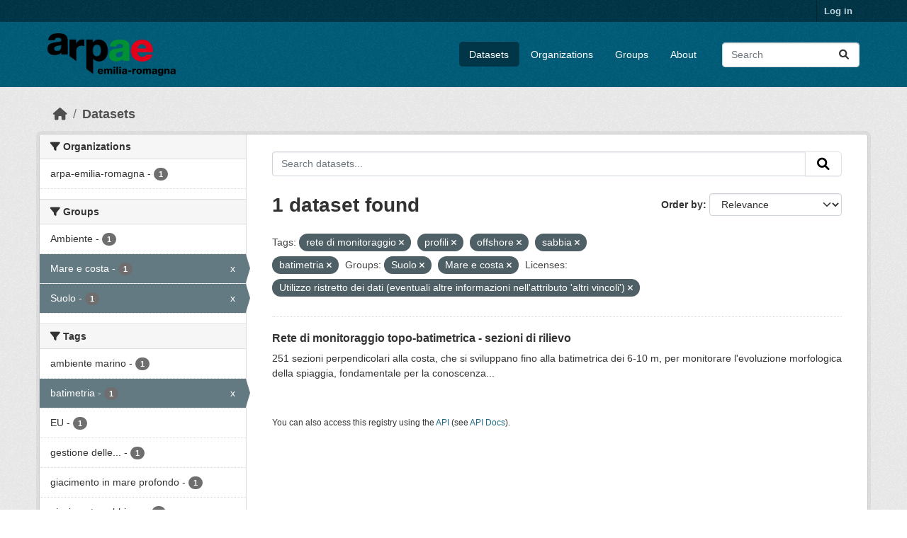

--- FILE ---
content_type: text/html; charset=utf-8
request_url: https://dati.arpae.it/dataset?tags=rete+di+monitoraggio&groups=suolo&tags=profili&groups=mare-e-costa&tags=offshore&tags=sabbia&license_id=Utilizzo+ristretto+dei+dati+%28eventuali+altre+informazioni+nell%27attributo+%27altri+vincoli%27%29&tags=batimetria
body_size: 6232
content:
<!DOCTYPE html>
<!--[if IE 9]> <html lang="en" class="ie9"> <![endif]-->
<!--[if gt IE 8]><!--> <html lang="en"  > <!--<![endif]-->
  <head>
    <meta charset="utf-8" />
      <meta name="csrf_field_name" content="_csrf_token" />
      <meta name="_csrf_token" content="IjMzYzMyZjA2OWJmZWY3MGY5MjVhNmUyYmQxNzY1YjVjMTlhZGJhMzAi.aWwYOQ.AP23nbjwxYxpsMXvV9c8XZjA3vU" />

      <meta name="generator" content="ckan 2.10.8" />
      <meta name="viewport" content="width=device-width, initial-scale=1.0">
    <title>Dataset - Dati Arpae</title>

    
    
    <link rel="shortcut icon" href="https://www.arpae.it/favicon.ico" />
    
    
        <link rel="alternate" type="text/n3" href="https://dati.arpae.it/dcat/catalog/n3"/>
        <link rel="alternate" type="text/turtle" href="https://dati.arpae.it/dcat/catalog/ttl"/>
        <link rel="alternate" type="application/rdf+xml" href="https://dati.arpae.it/dcat/catalog/xml"/>
        <link rel="alternate" type="application/ld+json" href="https://dati.arpae.it/dcat/catalog/jsonld"/>
    

      
      
      
    

    
      
      
    

    
    <link href="/webassets/base/f7794699_main.css" rel="stylesheet"/><style>
        section.featured.media-overlay.hidden-xs { display: none }
      </style>
    
  </head>

  
  <body data-site-root="https://dati.arpae.it/" data-locale-root="https://dati.arpae.it/" >

    
    <div class="visually-hidden-focusable"><a href="#content">Skip to main content</a></div>
  

  
    

 
<div class="account-masthead">
  <div class="container">
     
    <nav class="account not-authed" aria-label="Account">
      <ul class="list-unstyled">
        
<li><a href="/user/login">Log in</a></li>

      </ul>
    </nav>
     
  </div>
</div>

<header class="masthead">
  <div class="container">
      
    <nav class="navbar navbar-expand-lg navbar-light">
      <hgroup class="header-image navbar-left">

      
      
      <a class="logo" href="/">
        <img src="https://apps.arpae.it/libs/arpae-logo/arpae.png" alt="Dati Arpae"
          title="Dati Arpae" />
      </a>
      
      

       </hgroup>
      <button class="navbar-toggler" type="button" data-bs-toggle="collapse" data-bs-target="#main-navigation-toggle"
        aria-controls="main-navigation-toggle" aria-expanded="false" aria-label="Toggle navigation">
        <span class="fa fa-bars text-white"></span>
      </button>

      <div class="main-navbar collapse navbar-collapse" id="main-navigation-toggle">
        <ul class="navbar-nav ms-auto mb-2 mb-lg-0">
          
            
              
              

		          <li class="active"><a href="/dataset/">Datasets</a></li><li><a href="/organization/">Organizations</a></li><li><a href="/group/">Groups</a></li><li><a href="/about">About</a></li>
	          
          </ul>

      
      
          <form class="d-flex site-search" action="/dataset/" method="get">
              <label class="d-none" for="field-sitewide-search">Search Datasets...</label>
              <input id="field-sitewide-search" class="form-control me-2"  type="text" name="q" placeholder="Search" aria-label="Search datasets..."/>
              <button class="btn" type="submit" aria-label="Submit"><i class="fa fa-search"></i></button>
          </form>
      
      </div>
    </nav>
  </div>
</header>

  
    <div class="main">
      <div id="content" class="container">
        
          
            <div class="flash-messages">
              
                
              
            </div>
          

          
            <div class="toolbar" role="navigation" aria-label="Breadcrumb">
              
                
                  <ol class="breadcrumb">
                    
<li class="home"><a href="/" aria-label="Home"><i class="fa fa-home"></i><span> Home</span></a></li>
                    
  <li class="active"><a href="/dataset/">Datasets</a></li>

                  </ol>
                
              
            </div>
          

          <div class="row wrapper">
            
            
            

            
              <aside class="secondary col-md-3">
                
                
  <div class="filters">
    <div>
      
        

    
    
	
	    
		<section class="module module-narrow module-shallow">
		    
			<h2 class="module-heading">
			    <i class="fa fa-filter"></i>
			    Organizations
			</h2>
		    
		    
			
			    
				<nav aria-label="Organizations">
				    <ul class="list-unstyled nav nav-simple nav-facet">
					
					    
					    
					    
					    
					    <li class="nav-item ">
						<a href="/dataset/?tags=rete+di+monitoraggio&amp;tags=profili&amp;tags=offshore&amp;tags=sabbia&amp;tags=batimetria&amp;groups=suolo&amp;groups=mare-e-costa&amp;license_id=Utilizzo+ristretto+dei+dati+%28eventuali+altre+informazioni+nell%27attributo+%27altri+vincoli%27%29&amp;organization=arpa-emilia-romagna" title="">
						    <span class="item-label">arpa-emilia-romagna</span>
						    <span class="hidden separator"> - </span>
						    <span class="item-count badge">1</span>
							
						</a>
					    </li>
					
				    </ul>
				</nav>

				<p class="module-footer">
				    
					
				    
				</p>
			    
			
		    
		</section>
	    
	
    

      
        

    
    
	
	    
		<section class="module module-narrow module-shallow">
		    
			<h2 class="module-heading">
			    <i class="fa fa-filter"></i>
			    Groups
			</h2>
		    
		    
			
			    
				<nav aria-label="Groups">
				    <ul class="list-unstyled nav nav-simple nav-facet">
					
					    
					    
					    
					    
					    <li class="nav-item ">
						<a href="/dataset/?tags=rete+di+monitoraggio&amp;tags=profili&amp;tags=offshore&amp;tags=sabbia&amp;tags=batimetria&amp;groups=suolo&amp;groups=mare-e-costa&amp;license_id=Utilizzo+ristretto+dei+dati+%28eventuali+altre+informazioni+nell%27attributo+%27altri+vincoli%27%29&amp;groups=ambiente" title="">
						    <span class="item-label">Ambiente</span>
						    <span class="hidden separator"> - </span>
						    <span class="item-count badge">1</span>
							
						</a>
					    </li>
					
					    
					    
					    
					    
					    <li class="nav-item  active">
						<a href="/dataset/?tags=rete+di+monitoraggio&amp;tags=profili&amp;tags=offshore&amp;tags=sabbia&amp;tags=batimetria&amp;groups=suolo&amp;license_id=Utilizzo+ristretto+dei+dati+%28eventuali+altre+informazioni+nell%27attributo+%27altri+vincoli%27%29" title="">
						    <span class="item-label">Mare e costa</span>
						    <span class="hidden separator"> - </span>
						    <span class="item-count badge">1</span>
							<span class="facet-close">x</span>
						</a>
					    </li>
					
					    
					    
					    
					    
					    <li class="nav-item  active">
						<a href="/dataset/?tags=rete+di+monitoraggio&amp;tags=profili&amp;tags=offshore&amp;tags=sabbia&amp;tags=batimetria&amp;groups=mare-e-costa&amp;license_id=Utilizzo+ristretto+dei+dati+%28eventuali+altre+informazioni+nell%27attributo+%27altri+vincoli%27%29" title="">
						    <span class="item-label">Suolo</span>
						    <span class="hidden separator"> - </span>
						    <span class="item-count badge">1</span>
							<span class="facet-close">x</span>
						</a>
					    </li>
					
				    </ul>
				</nav>

				<p class="module-footer">
				    
					
				    
				</p>
			    
			
		    
		</section>
	    
	
    

      
        

    
    
	
	    
		<section class="module module-narrow module-shallow">
		    
			<h2 class="module-heading">
			    <i class="fa fa-filter"></i>
			    Tags
			</h2>
		    
		    
			
			    
				<nav aria-label="Tags">
				    <ul class="list-unstyled nav nav-simple nav-facet">
					
					    
					    
					    
					    
					    <li class="nav-item ">
						<a href="/dataset/?tags=rete+di+monitoraggio&amp;tags=profili&amp;tags=offshore&amp;tags=sabbia&amp;tags=batimetria&amp;groups=suolo&amp;groups=mare-e-costa&amp;license_id=Utilizzo+ristretto+dei+dati+%28eventuali+altre+informazioni+nell%27attributo+%27altri+vincoli%27%29&amp;tags=ambiente+marino" title="">
						    <span class="item-label">ambiente marino</span>
						    <span class="hidden separator"> - </span>
						    <span class="item-count badge">1</span>
							
						</a>
					    </li>
					
					    
					    
					    
					    
					    <li class="nav-item  active">
						<a href="/dataset/?tags=rete+di+monitoraggio&amp;tags=profili&amp;tags=offshore&amp;tags=sabbia&amp;groups=suolo&amp;groups=mare-e-costa&amp;license_id=Utilizzo+ristretto+dei+dati+%28eventuali+altre+informazioni+nell%27attributo+%27altri+vincoli%27%29" title="">
						    <span class="item-label">batimetria</span>
						    <span class="hidden separator"> - </span>
						    <span class="item-count badge">1</span>
							<span class="facet-close">x</span>
						</a>
					    </li>
					
					    
					    
					    
					    
					    <li class="nav-item ">
						<a href="/dataset/?tags=rete+di+monitoraggio&amp;tags=profili&amp;tags=offshore&amp;tags=sabbia&amp;tags=batimetria&amp;groups=suolo&amp;groups=mare-e-costa&amp;license_id=Utilizzo+ristretto+dei+dati+%28eventuali+altre+informazioni+nell%27attributo+%27altri+vincoli%27%29&amp;tags=EU" title="">
						    <span class="item-label">EU</span>
						    <span class="hidden separator"> - </span>
						    <span class="item-count badge">1</span>
							
						</a>
					    </li>
					
					    
					    
					    
					    
					    <li class="nav-item ">
						<a href="/dataset/?tags=rete+di+monitoraggio&amp;tags=profili&amp;tags=offshore&amp;tags=sabbia&amp;tags=batimetria&amp;groups=suolo&amp;groups=mare-e-costa&amp;license_id=Utilizzo+ristretto+dei+dati+%28eventuali+altre+informazioni+nell%27attributo+%27altri+vincoli%27%29&amp;tags=gestione+delle+zone+costiere" title="gestione delle zone costiere">
						    <span class="item-label">gestione delle...</span>
						    <span class="hidden separator"> - </span>
						    <span class="item-count badge">1</span>
							
						</a>
					    </li>
					
					    
					    
					    
					    
					    <li class="nav-item ">
						<a href="/dataset/?tags=rete+di+monitoraggio&amp;tags=profili&amp;tags=offshore&amp;tags=sabbia&amp;tags=batimetria&amp;groups=suolo&amp;groups=mare-e-costa&amp;license_id=Utilizzo+ristretto+dei+dati+%28eventuali+altre+informazioni+nell%27attributo+%27altri+vincoli%27%29&amp;tags=giacimento+in+mare+profondo" title="">
						    <span class="item-label">giacimento in mare profondo</span>
						    <span class="hidden separator"> - </span>
						    <span class="item-count badge">1</span>
							
						</a>
					    </li>
					
					    
					    
					    
					    
					    <li class="nav-item ">
						<a href="/dataset/?tags=rete+di+monitoraggio&amp;tags=profili&amp;tags=offshore&amp;tags=sabbia&amp;tags=batimetria&amp;groups=suolo&amp;groups=mare-e-costa&amp;license_id=Utilizzo+ristretto+dei+dati+%28eventuali+altre+informazioni+nell%27attributo+%27altri+vincoli%27%29&amp;tags=giacimento+sabbioso" title="">
						    <span class="item-label">giacimento sabbioso</span>
						    <span class="hidden separator"> - </span>
						    <span class="item-count badge">1</span>
							
						</a>
					    </li>
					
					    
					    
					    
					    
					    <li class="nav-item ">
						<a href="/dataset/?tags=rete+di+monitoraggio&amp;tags=profili&amp;tags=offshore&amp;tags=sabbia&amp;tags=batimetria&amp;groups=suolo&amp;groups=mare-e-costa&amp;license_id=Utilizzo+ristretto+dei+dati+%28eventuali+altre+informazioni+nell%27attributo+%27altri+vincoli%27%29&amp;tags=Impianti+di+monitoraggio+ambientale" title="Impianti di monitoraggio ambientale">
						    <span class="item-label">Impianti di...</span>
						    <span class="hidden separator"> - </span>
						    <span class="item-count badge">1</span>
							
						</a>
					    </li>
					
					    
					    
					    
					    
					    <li class="nav-item ">
						<a href="/dataset/?tags=rete+di+monitoraggio&amp;tags=profili&amp;tags=offshore&amp;tags=sabbia&amp;tags=batimetria&amp;groups=suolo&amp;groups=mare-e-costa&amp;license_id=Utilizzo+ristretto+dei+dati+%28eventuali+altre+informazioni+nell%27attributo+%27altri+vincoli%27%29&amp;tags=mare" title="">
						    <span class="item-label">mare</span>
						    <span class="hidden separator"> - </span>
						    <span class="item-count badge">1</span>
							
						</a>
					    </li>
					
					    
					    
					    
					    
					    <li class="nav-item ">
						<a href="/dataset/?tags=rete+di+monitoraggio&amp;tags=profili&amp;tags=offshore&amp;tags=sabbia&amp;tags=batimetria&amp;groups=suolo&amp;groups=mare-e-costa&amp;license_id=Utilizzo+ristretto+dei+dati+%28eventuali+altre+informazioni+nell%27attributo+%27altri+vincoli%27%29&amp;tags=monitoraggio" title="">
						    <span class="item-label">monitoraggio</span>
						    <span class="hidden separator"> - </span>
						    <span class="item-count badge">1</span>
							
						</a>
					    </li>
					
					    
					    
					    
					    
					    <li class="nav-item ">
						<a href="/dataset/?tags=rete+di+monitoraggio&amp;tags=profili&amp;tags=offshore&amp;tags=sabbia&amp;tags=batimetria&amp;groups=suolo&amp;groups=mare-e-costa&amp;license_id=Utilizzo+ristretto+dei+dati+%28eventuali+altre+informazioni+nell%27attributo+%27altri+vincoli%27%29&amp;tags=monitoraggio+del+livello+di+base" title="monitoraggio del livello di base">
						    <span class="item-label">monitoraggio del...</span>
						    <span class="hidden separator"> - </span>
						    <span class="item-count badge">1</span>
							
						</a>
					    </li>
					
				    </ul>
				</nav>

				<p class="module-footer">
				    
					
					    <a href="/dataset/?tags=rete+di+monitoraggio&amp;tags=profili&amp;tags=offshore&amp;tags=sabbia&amp;tags=batimetria&amp;groups=suolo&amp;groups=mare-e-costa&amp;license_id=Utilizzo+ristretto+dei+dati+%28eventuali+altre+informazioni+nell%27attributo+%27altri+vincoli%27%29&amp;_tags_limit=0" class="read-more">Show More Tags</a>
					
				    
				</p>
			    
			
		    
		</section>
	    
	
    

      
        

    
    
	
	    
		<section class="module module-narrow module-shallow">
		    
			<h2 class="module-heading">
			    <i class="fa fa-filter"></i>
			    Formats
			</h2>
		    
		    
			
			    
				<p class="module-content empty">There are no Formats that match this search</p>
			    
			
		    
		</section>
	    
	
    

      
        

    
    
	
	    
		<section class="module module-narrow module-shallow">
		    
			<h2 class="module-heading">
			    <i class="fa fa-filter"></i>
			    Licenses
			</h2>
		    
		    
			
			    
				<nav aria-label="Licenses">
				    <ul class="list-unstyled nav nav-simple nav-facet">
					
					    
					    
					    
					    
					    <li class="nav-item  active">
						<a href="/dataset/?tags=rete+di+monitoraggio&amp;tags=profili&amp;tags=offshore&amp;tags=sabbia&amp;tags=batimetria&amp;groups=suolo&amp;groups=mare-e-costa" title="Utilizzo ristretto dei dati (eventuali altre informazioni nell&#39;attributo &#39;altri vincoli&#39;)">
						    <span class="item-label">Utilizzo ristretto...</span>
						    <span class="hidden separator"> - </span>
						    <span class="item-count badge">1</span>
							<span class="facet-close">x</span>
						</a>
					    </li>
					
				    </ul>
				</nav>

				<p class="module-footer">
				    
					
				    
				</p>
			    
			
		    
		</section>
	    
	
    

      
    </div>
    <a class="close no-text hide-filters"><i class="fa fa-times-circle"></i><span class="text">close</span></a>
  </div>

              </aside>
            

            
              <div class="primary col-md-9 col-xs-12" role="main">
                
                
  <section class="module">
    <div class="module-content">
      
        
      
      
        
        
        







<form id="dataset-search-form" class="search-form" method="get" data-module="select-switch">

  
    <div class="input-group search-input-group">
      <input aria-label="Search datasets..." id="field-giant-search" type="text" class="form-control input-lg" name="q" value="" autocomplete="off" placeholder="Search datasets...">
      
      <button class="btn btn-default btn-lg" type="submit" value="search" aria-label="Submit">
        <i class="fa fa-search"></i>
      </button>
      
    </div>
  

  
    <span>






<input type="hidden" name="tags" value="rete di monitoraggio" />





<input type="hidden" name="tags" value="profili" />





<input type="hidden" name="tags" value="offshore" />





<input type="hidden" name="tags" value="sabbia" />





<input type="hidden" name="tags" value="batimetria" />





<input type="hidden" name="groups" value="suolo" />





<input type="hidden" name="groups" value="mare-e-costa" />





<input type="hidden" name="license_id" value="Utilizzo ristretto dei dati (eventuali altre informazioni nell&#39;attributo &#39;altri vincoli&#39;)" />



</span>
  

  
    
      <div class="form-group control-order-by">
        <label for="field-order-by">Order by</label>
        <select id="field-order-by" name="sort" class="form-control form-select">
          
            
              <option value="score desc, metadata_modified desc" selected="selected">Relevance</option>
            
          
            
              <option value="title_string asc">Name Ascending</option>
            
          
            
              <option value="title_string desc">Name Descending</option>
            
          
            
              <option value="metadata_modified desc">Last Modified</option>
            
          
            
          
        </select>
        
        <button class="btn btn-default js-hide" type="submit">Go</button>
        
      </div>
    
  

  
    
      <h1>

  
  
  
  

1 dataset found</h1>
    
  

  
    
      <p class="filter-list">
        
          
          <span class="facet">Tags:</span>
          
            <span class="filtered pill">rete di monitoraggio
              <a href="/dataset/?tags=profili&amp;tags=offshore&amp;tags=sabbia&amp;tags=batimetria&amp;groups=suolo&amp;groups=mare-e-costa&amp;license_id=Utilizzo+ristretto+dei+dati+%28eventuali+altre+informazioni+nell%27attributo+%27altri+vincoli%27%29" class="remove" title="Remove"><i class="fa fa-times"></i></a>
            </span>
          
            <span class="filtered pill">profili
              <a href="/dataset/?tags=rete+di+monitoraggio&amp;tags=offshore&amp;tags=sabbia&amp;tags=batimetria&amp;groups=suolo&amp;groups=mare-e-costa&amp;license_id=Utilizzo+ristretto+dei+dati+%28eventuali+altre+informazioni+nell%27attributo+%27altri+vincoli%27%29" class="remove" title="Remove"><i class="fa fa-times"></i></a>
            </span>
          
            <span class="filtered pill">offshore
              <a href="/dataset/?tags=rete+di+monitoraggio&amp;tags=profili&amp;tags=sabbia&amp;tags=batimetria&amp;groups=suolo&amp;groups=mare-e-costa&amp;license_id=Utilizzo+ristretto+dei+dati+%28eventuali+altre+informazioni+nell%27attributo+%27altri+vincoli%27%29" class="remove" title="Remove"><i class="fa fa-times"></i></a>
            </span>
          
            <span class="filtered pill">sabbia
              <a href="/dataset/?tags=rete+di+monitoraggio&amp;tags=profili&amp;tags=offshore&amp;tags=batimetria&amp;groups=suolo&amp;groups=mare-e-costa&amp;license_id=Utilizzo+ristretto+dei+dati+%28eventuali+altre+informazioni+nell%27attributo+%27altri+vincoli%27%29" class="remove" title="Remove"><i class="fa fa-times"></i></a>
            </span>
          
            <span class="filtered pill">batimetria
              <a href="/dataset/?tags=rete+di+monitoraggio&amp;tags=profili&amp;tags=offshore&amp;tags=sabbia&amp;groups=suolo&amp;groups=mare-e-costa&amp;license_id=Utilizzo+ristretto+dei+dati+%28eventuali+altre+informazioni+nell%27attributo+%27altri+vincoli%27%29" class="remove" title="Remove"><i class="fa fa-times"></i></a>
            </span>
          
        
          
          <span class="facet">Groups:</span>
          
            <span class="filtered pill">Suolo
              <a href="/dataset/?tags=rete+di+monitoraggio&amp;tags=profili&amp;tags=offshore&amp;tags=sabbia&amp;tags=batimetria&amp;groups=mare-e-costa&amp;license_id=Utilizzo+ristretto+dei+dati+%28eventuali+altre+informazioni+nell%27attributo+%27altri+vincoli%27%29" class="remove" title="Remove"><i class="fa fa-times"></i></a>
            </span>
          
            <span class="filtered pill">Mare e costa
              <a href="/dataset/?tags=rete+di+monitoraggio&amp;tags=profili&amp;tags=offshore&amp;tags=sabbia&amp;tags=batimetria&amp;groups=suolo&amp;license_id=Utilizzo+ristretto+dei+dati+%28eventuali+altre+informazioni+nell%27attributo+%27altri+vincoli%27%29" class="remove" title="Remove"><i class="fa fa-times"></i></a>
            </span>
          
        
          
          <span class="facet">Licenses:</span>
          
            <span class="filtered pill">Utilizzo ristretto dei dati (eventuali altre informazioni nell&#39;attributo &#39;altri vincoli&#39;)
              <a href="/dataset/?tags=rete+di+monitoraggio&amp;tags=profili&amp;tags=offshore&amp;tags=sabbia&amp;tags=batimetria&amp;groups=suolo&amp;groups=mare-e-costa" class="remove" title="Remove"><i class="fa fa-times"></i></a>
            </span>
          
        
      </p>
      <a class="show-filters btn btn-default">Filter Results</a>
    
  

</form>




      
      
        

  
    <ul class="dataset-list list-unstyled">
    	
	      
	        




  <li class="dataset-item">
    
      <div class="dataset-content">
        
          <h2 class="dataset-heading">
            
              
            
            
    <a href="/dataset/arpa_costa_retemon_batimetrica_sez_11" title="Rete di monitoraggio topo-batimetrica - sezioni di rilievo">
      Rete di monitoraggio topo-batimetrica - sezioni di rilievo
    </a>
            
            
              
              
            
          </h2>
        
        
          
            <div>251 sezioni perpendicolari alla costa, che si sviluppano fino alla batimetrica dei 6-10 m, per monitorare l'evoluzione morfologica della spiaggia, fondamentale per la conoscenza...</div>
          
        
      </div>
      
        
      
    
  </li>

	      
	    
    </ul>
  

      
    </div>

    
      
    
  </section>

  
    <section class="module">
      <div class="module-content">
        
          <small>
            
            
            
          You can also access this registry using the <a href="/api/3">API</a> (see <a href="https://docs.ckan.org/en/2.10/api/">API Docs</a>).
          </small>
        
      </div>
    </section>
  

              </div>
            
          </div>
        
      </div>
    </div>
  
    <footer class="site-footer">
  <div class="container">
    
    <div class="row">
      <div class="col-md-8 footer-links">
        
          <ul class="list-unstyled">
            
              <li><a href="/about">About Dati Arpae</a></li>
            
          </ul>
          <ul class="list-unstyled">
            
              
              <li><a href="https://docs.ckan.org/en/2.10/api/">CKAN API</a></li>
              <li><a href="https://www.ckan.org/">CKAN Association</a></li>
              <li><a href="https://www.opendefinition.org/od/"><img src="/base/images/od_80x15_blue.png" alt="Open Data"></a></li>
            
          </ul>
        
      </div>
      <div class="col-md-4 attribution">
        
          <p><strong>Powered by</strong> <a class="hide-text ckan-footer-logo" href="http://ckan.org">CKAN</a></p>
        
        
          
<form class="lang-select" action="/util/redirect" data-module="select-switch" method="POST">
  
<input type="hidden" name="_csrf_token" value="IjMzYzMyZjA2OWJmZWY3MGY5MjVhNmUyYmQxNzY1YjVjMTlhZGJhMzAi.aWwYOQ.AP23nbjwxYxpsMXvV9c8XZjA3vU"/> 
  <div class="form-group">
    <label for="field-lang-select">Language</label>
    <select id="field-lang-select" name="url" data-module="autocomplete" data-module-dropdown-class="lang-dropdown" data-module-container-class="lang-container">
      
        <option value="/en/dataset?tags=rete+di+monitoraggio&amp;groups=suolo&amp;tags=profili&amp;groups=mare-e-costa&amp;tags=offshore&amp;tags=sabbia&amp;license_id=Utilizzo+ristretto+dei+dati+%28eventuali+altre+informazioni+nell%27attributo+%27altri+vincoli%27%29&amp;tags=batimetria" selected="selected">
          English
        </option>
      
        <option value="/tr/dataset?tags=rete+di+monitoraggio&amp;groups=suolo&amp;tags=profili&amp;groups=mare-e-costa&amp;tags=offshore&amp;tags=sabbia&amp;license_id=Utilizzo+ristretto+dei+dati+%28eventuali+altre+informazioni+nell%27attributo+%27altri+vincoli%27%29&amp;tags=batimetria" >
          Türkçe
        </option>
      
        <option value="/ko_KR/dataset?tags=rete+di+monitoraggio&amp;groups=suolo&amp;tags=profili&amp;groups=mare-e-costa&amp;tags=offshore&amp;tags=sabbia&amp;license_id=Utilizzo+ristretto+dei+dati+%28eventuali+altre+informazioni+nell%27attributo+%27altri+vincoli%27%29&amp;tags=batimetria" >
          한국어 (대한민국)
        </option>
      
        <option value="/ca/dataset?tags=rete+di+monitoraggio&amp;groups=suolo&amp;tags=profili&amp;groups=mare-e-costa&amp;tags=offshore&amp;tags=sabbia&amp;license_id=Utilizzo+ristretto+dei+dati+%28eventuali+altre+informazioni+nell%27attributo+%27altri+vincoli%27%29&amp;tags=batimetria" >
          català
        </option>
      
        <option value="/cs_CZ/dataset?tags=rete+di+monitoraggio&amp;groups=suolo&amp;tags=profili&amp;groups=mare-e-costa&amp;tags=offshore&amp;tags=sabbia&amp;license_id=Utilizzo+ristretto+dei+dati+%28eventuali+altre+informazioni+nell%27attributo+%27altri+vincoli%27%29&amp;tags=batimetria" >
          čeština (Česko)
        </option>
      
        <option value="/km/dataset?tags=rete+di+monitoraggio&amp;groups=suolo&amp;tags=profili&amp;groups=mare-e-costa&amp;tags=offshore&amp;tags=sabbia&amp;license_id=Utilizzo+ristretto+dei+dati+%28eventuali+altre+informazioni+nell%27attributo+%27altri+vincoli%27%29&amp;tags=batimetria" >
          ខ្មែរ
        </option>
      
        <option value="/hu/dataset?tags=rete+di+monitoraggio&amp;groups=suolo&amp;tags=profili&amp;groups=mare-e-costa&amp;tags=offshore&amp;tags=sabbia&amp;license_id=Utilizzo+ristretto+dei+dati+%28eventuali+altre+informazioni+nell%27attributo+%27altri+vincoli%27%29&amp;tags=batimetria" >
          magyar
        </option>
      
        <option value="/pt_BR/dataset?tags=rete+di+monitoraggio&amp;groups=suolo&amp;tags=profili&amp;groups=mare-e-costa&amp;tags=offshore&amp;tags=sabbia&amp;license_id=Utilizzo+ristretto+dei+dati+%28eventuali+altre+informazioni+nell%27attributo+%27altri+vincoli%27%29&amp;tags=batimetria" >
          português (Brasil)
        </option>
      
        <option value="/lv/dataset?tags=rete+di+monitoraggio&amp;groups=suolo&amp;tags=profili&amp;groups=mare-e-costa&amp;tags=offshore&amp;tags=sabbia&amp;license_id=Utilizzo+ristretto+dei+dati+%28eventuali+altre+informazioni+nell%27attributo+%27altri+vincoli%27%29&amp;tags=batimetria" >
          latviešu
        </option>
      
        <option value="/ro/dataset?tags=rete+di+monitoraggio&amp;groups=suolo&amp;tags=profili&amp;groups=mare-e-costa&amp;tags=offshore&amp;tags=sabbia&amp;license_id=Utilizzo+ristretto+dei+dati+%28eventuali+altre+informazioni+nell%27attributo+%27altri+vincoli%27%29&amp;tags=batimetria" >
          română
        </option>
      
        <option value="/es_AR/dataset?tags=rete+di+monitoraggio&amp;groups=suolo&amp;tags=profili&amp;groups=mare-e-costa&amp;tags=offshore&amp;tags=sabbia&amp;license_id=Utilizzo+ristretto+dei+dati+%28eventuali+altre+informazioni+nell%27attributo+%27altri+vincoli%27%29&amp;tags=batimetria" >
          español (Argentina)
        </option>
      
        <option value="/ru/dataset?tags=rete+di+monitoraggio&amp;groups=suolo&amp;tags=profili&amp;groups=mare-e-costa&amp;tags=offshore&amp;tags=sabbia&amp;license_id=Utilizzo+ristretto+dei+dati+%28eventuali+altre+informazioni+nell%27attributo+%27altri+vincoli%27%29&amp;tags=batimetria" >
          русский
        </option>
      
        <option value="/th/dataset?tags=rete+di+monitoraggio&amp;groups=suolo&amp;tags=profili&amp;groups=mare-e-costa&amp;tags=offshore&amp;tags=sabbia&amp;license_id=Utilizzo+ristretto+dei+dati+%28eventuali+altre+informazioni+nell%27attributo+%27altri+vincoli%27%29&amp;tags=batimetria" >
          ไทย
        </option>
      
        <option value="/eu/dataset?tags=rete+di+monitoraggio&amp;groups=suolo&amp;tags=profili&amp;groups=mare-e-costa&amp;tags=offshore&amp;tags=sabbia&amp;license_id=Utilizzo+ristretto+dei+dati+%28eventuali+altre+informazioni+nell%27attributo+%27altri+vincoli%27%29&amp;tags=batimetria" >
          euskara
        </option>
      
        <option value="/no/dataset?tags=rete+di+monitoraggio&amp;groups=suolo&amp;tags=profili&amp;groups=mare-e-costa&amp;tags=offshore&amp;tags=sabbia&amp;license_id=Utilizzo+ristretto+dei+dati+%28eventuali+altre+informazioni+nell%27attributo+%27altri+vincoli%27%29&amp;tags=batimetria" >
          norsk
        </option>
      
        <option value="/es/dataset?tags=rete+di+monitoraggio&amp;groups=suolo&amp;tags=profili&amp;groups=mare-e-costa&amp;tags=offshore&amp;tags=sabbia&amp;license_id=Utilizzo+ristretto+dei+dati+%28eventuali+altre+informazioni+nell%27attributo+%27altri+vincoli%27%29&amp;tags=batimetria" >
          español
        </option>
      
        <option value="/nl/dataset?tags=rete+di+monitoraggio&amp;groups=suolo&amp;tags=profili&amp;groups=mare-e-costa&amp;tags=offshore&amp;tags=sabbia&amp;license_id=Utilizzo+ristretto+dei+dati+%28eventuali+altre+informazioni+nell%27attributo+%27altri+vincoli%27%29&amp;tags=batimetria" >
          Nederlands
        </option>
      
        <option value="/sq/dataset?tags=rete+di+monitoraggio&amp;groups=suolo&amp;tags=profili&amp;groups=mare-e-costa&amp;tags=offshore&amp;tags=sabbia&amp;license_id=Utilizzo+ristretto+dei+dati+%28eventuali+altre+informazioni+nell%27attributo+%27altri+vincoli%27%29&amp;tags=batimetria" >
          shqip
        </option>
      
        <option value="/pl/dataset?tags=rete+di+monitoraggio&amp;groups=suolo&amp;tags=profili&amp;groups=mare-e-costa&amp;tags=offshore&amp;tags=sabbia&amp;license_id=Utilizzo+ristretto+dei+dati+%28eventuali+altre+informazioni+nell%27attributo+%27altri+vincoli%27%29&amp;tags=batimetria" >
          polski
        </option>
      
        <option value="/ar/dataset?tags=rete+di+monitoraggio&amp;groups=suolo&amp;tags=profili&amp;groups=mare-e-costa&amp;tags=offshore&amp;tags=sabbia&amp;license_id=Utilizzo+ristretto+dei+dati+%28eventuali+altre+informazioni+nell%27attributo+%27altri+vincoli%27%29&amp;tags=batimetria" >
          العربية
        </option>
      
        <option value="/da_DK/dataset?tags=rete+di+monitoraggio&amp;groups=suolo&amp;tags=profili&amp;groups=mare-e-costa&amp;tags=offshore&amp;tags=sabbia&amp;license_id=Utilizzo+ristretto+dei+dati+%28eventuali+altre+informazioni+nell%27attributo+%27altri+vincoli%27%29&amp;tags=batimetria" >
          dansk (Danmark)
        </option>
      
        <option value="/it/dataset?tags=rete+di+monitoraggio&amp;groups=suolo&amp;tags=profili&amp;groups=mare-e-costa&amp;tags=offshore&amp;tags=sabbia&amp;license_id=Utilizzo+ristretto+dei+dati+%28eventuali+altre+informazioni+nell%27attributo+%27altri+vincoli%27%29&amp;tags=batimetria" >
          italiano
        </option>
      
        <option value="/fi/dataset?tags=rete+di+monitoraggio&amp;groups=suolo&amp;tags=profili&amp;groups=mare-e-costa&amp;tags=offshore&amp;tags=sabbia&amp;license_id=Utilizzo+ristretto+dei+dati+%28eventuali+altre+informazioni+nell%27attributo+%27altri+vincoli%27%29&amp;tags=batimetria" >
          suomi
        </option>
      
        <option value="/el/dataset?tags=rete+di+monitoraggio&amp;groups=suolo&amp;tags=profili&amp;groups=mare-e-costa&amp;tags=offshore&amp;tags=sabbia&amp;license_id=Utilizzo+ristretto+dei+dati+%28eventuali+altre+informazioni+nell%27attributo+%27altri+vincoli%27%29&amp;tags=batimetria" >
          Ελληνικά
        </option>
      
        <option value="/zh_Hant_TW/dataset?tags=rete+di+monitoraggio&amp;groups=suolo&amp;tags=profili&amp;groups=mare-e-costa&amp;tags=offshore&amp;tags=sabbia&amp;license_id=Utilizzo+ristretto+dei+dati+%28eventuali+altre+informazioni+nell%27attributo+%27altri+vincoli%27%29&amp;tags=batimetria" >
          中文 (繁體, 台灣)
        </option>
      
        <option value="/id/dataset?tags=rete+di+monitoraggio&amp;groups=suolo&amp;tags=profili&amp;groups=mare-e-costa&amp;tags=offshore&amp;tags=sabbia&amp;license_id=Utilizzo+ristretto+dei+dati+%28eventuali+altre+informazioni+nell%27attributo+%27altri+vincoli%27%29&amp;tags=batimetria" >
          Indonesia
        </option>
      
        <option value="/am/dataset?tags=rete+di+monitoraggio&amp;groups=suolo&amp;tags=profili&amp;groups=mare-e-costa&amp;tags=offshore&amp;tags=sabbia&amp;license_id=Utilizzo+ristretto+dei+dati+%28eventuali+altre+informazioni+nell%27attributo+%27altri+vincoli%27%29&amp;tags=batimetria" >
          አማርኛ
        </option>
      
        <option value="/is/dataset?tags=rete+di+monitoraggio&amp;groups=suolo&amp;tags=profili&amp;groups=mare-e-costa&amp;tags=offshore&amp;tags=sabbia&amp;license_id=Utilizzo+ristretto+dei+dati+%28eventuali+altre+informazioni+nell%27attributo+%27altri+vincoli%27%29&amp;tags=batimetria" >
          íslenska
        </option>
      
        <option value="/pt_PT/dataset?tags=rete+di+monitoraggio&amp;groups=suolo&amp;tags=profili&amp;groups=mare-e-costa&amp;tags=offshore&amp;tags=sabbia&amp;license_id=Utilizzo+ristretto+dei+dati+%28eventuali+altre+informazioni+nell%27attributo+%27altri+vincoli%27%29&amp;tags=batimetria" >
          português (Portugal)
        </option>
      
        <option value="/bg/dataset?tags=rete+di+monitoraggio&amp;groups=suolo&amp;tags=profili&amp;groups=mare-e-costa&amp;tags=offshore&amp;tags=sabbia&amp;license_id=Utilizzo+ristretto+dei+dati+%28eventuali+altre+informazioni+nell%27attributo+%27altri+vincoli%27%29&amp;tags=batimetria" >
          български
        </option>
      
        <option value="/de/dataset?tags=rete+di+monitoraggio&amp;groups=suolo&amp;tags=profili&amp;groups=mare-e-costa&amp;tags=offshore&amp;tags=sabbia&amp;license_id=Utilizzo+ristretto+dei+dati+%28eventuali+altre+informazioni+nell%27attributo+%27altri+vincoli%27%29&amp;tags=batimetria" >
          Deutsch
        </option>
      
        <option value="/mk/dataset?tags=rete+di+monitoraggio&amp;groups=suolo&amp;tags=profili&amp;groups=mare-e-costa&amp;tags=offshore&amp;tags=sabbia&amp;license_id=Utilizzo+ristretto+dei+dati+%28eventuali+altre+informazioni+nell%27attributo+%27altri+vincoli%27%29&amp;tags=batimetria" >
          македонски
        </option>
      
        <option value="/sl/dataset?tags=rete+di+monitoraggio&amp;groups=suolo&amp;tags=profili&amp;groups=mare-e-costa&amp;tags=offshore&amp;tags=sabbia&amp;license_id=Utilizzo+ristretto+dei+dati+%28eventuali+altre+informazioni+nell%27attributo+%27altri+vincoli%27%29&amp;tags=batimetria" >
          slovenščina
        </option>
      
        <option value="/en_AU/dataset?tags=rete+di+monitoraggio&amp;groups=suolo&amp;tags=profili&amp;groups=mare-e-costa&amp;tags=offshore&amp;tags=sabbia&amp;license_id=Utilizzo+ristretto+dei+dati+%28eventuali+altre+informazioni+nell%27attributo+%27altri+vincoli%27%29&amp;tags=batimetria" >
          English (Australia)
        </option>
      
        <option value="/lt/dataset?tags=rete+di+monitoraggio&amp;groups=suolo&amp;tags=profili&amp;groups=mare-e-costa&amp;tags=offshore&amp;tags=sabbia&amp;license_id=Utilizzo+ristretto+dei+dati+%28eventuali+altre+informazioni+nell%27attributo+%27altri+vincoli%27%29&amp;tags=batimetria" >
          lietuvių
        </option>
      
        <option value="/mn_MN/dataset?tags=rete+di+monitoraggio&amp;groups=suolo&amp;tags=profili&amp;groups=mare-e-costa&amp;tags=offshore&amp;tags=sabbia&amp;license_id=Utilizzo+ristretto+dei+dati+%28eventuali+altre+informazioni+nell%27attributo+%27altri+vincoli%27%29&amp;tags=batimetria" >
          монгол (Монгол)
        </option>
      
        <option value="/sv/dataset?tags=rete+di+monitoraggio&amp;groups=suolo&amp;tags=profili&amp;groups=mare-e-costa&amp;tags=offshore&amp;tags=sabbia&amp;license_id=Utilizzo+ristretto+dei+dati+%28eventuali+altre+informazioni+nell%27attributo+%27altri+vincoli%27%29&amp;tags=batimetria" >
          svenska
        </option>
      
        <option value="/bs/dataset?tags=rete+di+monitoraggio&amp;groups=suolo&amp;tags=profili&amp;groups=mare-e-costa&amp;tags=offshore&amp;tags=sabbia&amp;license_id=Utilizzo+ristretto+dei+dati+%28eventuali+altre+informazioni+nell%27attributo+%27altri+vincoli%27%29&amp;tags=batimetria" >
          bosanski
        </option>
      
        <option value="/sr_Latn/dataset?tags=rete+di+monitoraggio&amp;groups=suolo&amp;tags=profili&amp;groups=mare-e-costa&amp;tags=offshore&amp;tags=sabbia&amp;license_id=Utilizzo+ristretto+dei+dati+%28eventuali+altre+informazioni+nell%27attributo+%27altri+vincoli%27%29&amp;tags=batimetria" >
          srpski (latinica)
        </option>
      
        <option value="/fr/dataset?tags=rete+di+monitoraggio&amp;groups=suolo&amp;tags=profili&amp;groups=mare-e-costa&amp;tags=offshore&amp;tags=sabbia&amp;license_id=Utilizzo+ristretto+dei+dati+%28eventuali+altre+informazioni+nell%27attributo+%27altri+vincoli%27%29&amp;tags=batimetria" >
          français
        </option>
      
        <option value="/sr/dataset?tags=rete+di+monitoraggio&amp;groups=suolo&amp;tags=profili&amp;groups=mare-e-costa&amp;tags=offshore&amp;tags=sabbia&amp;license_id=Utilizzo+ristretto+dei+dati+%28eventuali+altre+informazioni+nell%27attributo+%27altri+vincoli%27%29&amp;tags=batimetria" >
          српски
        </option>
      
        <option value="/he/dataset?tags=rete+di+monitoraggio&amp;groups=suolo&amp;tags=profili&amp;groups=mare-e-costa&amp;tags=offshore&amp;tags=sabbia&amp;license_id=Utilizzo+ristretto+dei+dati+%28eventuali+altre+informazioni+nell%27attributo+%27altri+vincoli%27%29&amp;tags=batimetria" >
          עברית
        </option>
      
        <option value="/hr/dataset?tags=rete+di+monitoraggio&amp;groups=suolo&amp;tags=profili&amp;groups=mare-e-costa&amp;tags=offshore&amp;tags=sabbia&amp;license_id=Utilizzo+ristretto+dei+dati+%28eventuali+altre+informazioni+nell%27attributo+%27altri+vincoli%27%29&amp;tags=batimetria" >
          hrvatski
        </option>
      
        <option value="/zh_Hans_CN/dataset?tags=rete+di+monitoraggio&amp;groups=suolo&amp;tags=profili&amp;groups=mare-e-costa&amp;tags=offshore&amp;tags=sabbia&amp;license_id=Utilizzo+ristretto+dei+dati+%28eventuali+altre+informazioni+nell%27attributo+%27altri+vincoli%27%29&amp;tags=batimetria" >
          中文 (简体, 中国)
        </option>
      
        <option value="/en_GB/dataset?tags=rete+di+monitoraggio&amp;groups=suolo&amp;tags=profili&amp;groups=mare-e-costa&amp;tags=offshore&amp;tags=sabbia&amp;license_id=Utilizzo+ristretto+dei+dati+%28eventuali+altre+informazioni+nell%27attributo+%27altri+vincoli%27%29&amp;tags=batimetria" >
          English (United Kingdom)
        </option>
      
        <option value="/vi/dataset?tags=rete+di+monitoraggio&amp;groups=suolo&amp;tags=profili&amp;groups=mare-e-costa&amp;tags=offshore&amp;tags=sabbia&amp;license_id=Utilizzo+ristretto+dei+dati+%28eventuali+altre+informazioni+nell%27attributo+%27altri+vincoli%27%29&amp;tags=batimetria" >
          Tiếng Việt
        </option>
      
        <option value="/uk_UA/dataset?tags=rete+di+monitoraggio&amp;groups=suolo&amp;tags=profili&amp;groups=mare-e-costa&amp;tags=offshore&amp;tags=sabbia&amp;license_id=Utilizzo+ristretto+dei+dati+%28eventuali+altre+informazioni+nell%27attributo+%27altri+vincoli%27%29&amp;tags=batimetria" >
          українська (Україна)
        </option>
      
        <option value="/nb_NO/dataset?tags=rete+di+monitoraggio&amp;groups=suolo&amp;tags=profili&amp;groups=mare-e-costa&amp;tags=offshore&amp;tags=sabbia&amp;license_id=Utilizzo+ristretto+dei+dati+%28eventuali+altre+informazioni+nell%27attributo+%27altri+vincoli%27%29&amp;tags=batimetria" >
          norsk bokmål (Norge)
        </option>
      
        <option value="/uk/dataset?tags=rete+di+monitoraggio&amp;groups=suolo&amp;tags=profili&amp;groups=mare-e-costa&amp;tags=offshore&amp;tags=sabbia&amp;license_id=Utilizzo+ristretto+dei+dati+%28eventuali+altre+informazioni+nell%27attributo+%27altri+vincoli%27%29&amp;tags=batimetria" >
          українська
        </option>
      
        <option value="/ja/dataset?tags=rete+di+monitoraggio&amp;groups=suolo&amp;tags=profili&amp;groups=mare-e-costa&amp;tags=offshore&amp;tags=sabbia&amp;license_id=Utilizzo+ristretto+dei+dati+%28eventuali+altre+informazioni+nell%27attributo+%27altri+vincoli%27%29&amp;tags=batimetria" >
          日本語
        </option>
      
        <option value="/my_MM/dataset?tags=rete+di+monitoraggio&amp;groups=suolo&amp;tags=profili&amp;groups=mare-e-costa&amp;tags=offshore&amp;tags=sabbia&amp;license_id=Utilizzo+ristretto+dei+dati+%28eventuali+altre+informazioni+nell%27attributo+%27altri+vincoli%27%29&amp;tags=batimetria" >
          မြန်မာ (မြန်မာ)
        </option>
      
        <option value="/fa_IR/dataset?tags=rete+di+monitoraggio&amp;groups=suolo&amp;tags=profili&amp;groups=mare-e-costa&amp;tags=offshore&amp;tags=sabbia&amp;license_id=Utilizzo+ristretto+dei+dati+%28eventuali+altre+informazioni+nell%27attributo+%27altri+vincoli%27%29&amp;tags=batimetria" >
          فارسی (ایران)
        </option>
      
        <option value="/sk/dataset?tags=rete+di+monitoraggio&amp;groups=suolo&amp;tags=profili&amp;groups=mare-e-costa&amp;tags=offshore&amp;tags=sabbia&amp;license_id=Utilizzo+ristretto+dei+dati+%28eventuali+altre+informazioni+nell%27attributo+%27altri+vincoli%27%29&amp;tags=batimetria" >
          slovenčina
        </option>
      
        <option value="/gl_ES/dataset?tags=rete+di+monitoraggio&amp;groups=suolo&amp;tags=profili&amp;groups=mare-e-costa&amp;tags=offshore&amp;tags=sabbia&amp;license_id=Utilizzo+ristretto+dei+dati+%28eventuali+altre+informazioni+nell%27attributo+%27altri+vincoli%27%29&amp;tags=batimetria" >
          galego (España)
        </option>
      
        <option value="/ne/dataset?tags=rete+di+monitoraggio&amp;groups=suolo&amp;tags=profili&amp;groups=mare-e-costa&amp;tags=offshore&amp;tags=sabbia&amp;license_id=Utilizzo+ristretto+dei+dati+%28eventuali+altre+informazioni+nell%27attributo+%27altri+vincoli%27%29&amp;tags=batimetria" >
          नेपाली
        </option>
      
        <option value="/gl/dataset?tags=rete+di+monitoraggio&amp;groups=suolo&amp;tags=profili&amp;groups=mare-e-costa&amp;tags=offshore&amp;tags=sabbia&amp;license_id=Utilizzo+ristretto+dei+dati+%28eventuali+altre+informazioni+nell%27attributo+%27altri+vincoli%27%29&amp;tags=batimetria" >
          galego
        </option>
      
        <option value="/tl/dataset?tags=rete+di+monitoraggio&amp;groups=suolo&amp;tags=profili&amp;groups=mare-e-costa&amp;tags=offshore&amp;tags=sabbia&amp;license_id=Utilizzo+ristretto+dei+dati+%28eventuali+altre+informazioni+nell%27attributo+%27altri+vincoli%27%29&amp;tags=batimetria" >
          Filipino (Pilipinas)
        </option>
      
    </select>
  </div>
  <button class="btn btn-default d-none " type="submit">Go</button>
</form>


        
      </div>
    </div>
    
  </div>
</footer>
  
  
  
  
  
    

      

    
    
    <link href="/webassets/vendor/f3b8236b_select2.css" rel="stylesheet"/>
<link href="/webassets/vendor/d05bf0e7_fontawesome.css" rel="stylesheet"/>
    <script src="/webassets/vendor/8c3c143a_jquery.js" type="text/javascript"></script>
<script src="/webassets/vendor/9cf42cfd_vendor.js" type="text/javascript"></script>
<script src="/webassets/vendor/6d1ad7e6_bootstrap.js" type="text/javascript"></script>
<script src="/webassets/base/6fddaa3f_main.js" type="text/javascript"></script>
<script src="/webassets/base/0d750fad_ckan.js" type="text/javascript"></script>
  </body>
</html>